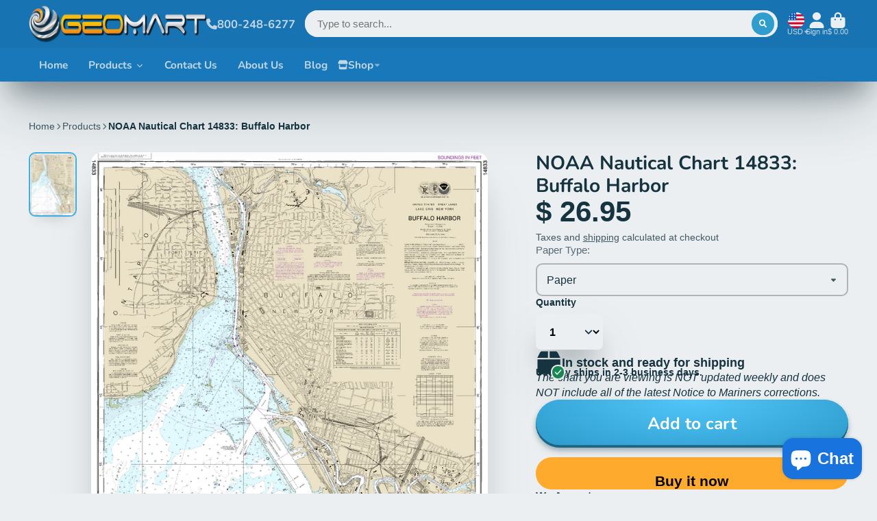

--- FILE ---
content_type: text/css
request_url: https://geomart.com/cdn/shop/t/24/assets/predictive-search-input.css?v=66573583764765030881659559377
body_size: -466
content:
.\#predictive-search-input{display:block;position:relative;height:2.9rem}.\#predictive-search-input-inner{z-index:9;top:0;left:0;position:absolute;width:100%;background-color:var(--search-bg-color);color:var(--search-text-color);border-radius:1.5rem;transition:var(--transition-base);box-shadow:#32325d1a 0 50px 100px -20px,#00000026 0 30px 60px -30px}.\#predictive-search-input-wrapper{max-height:0;overflow:hidden;transition:var(--transition-base)}.\#predictive-search-input-wrapper.\!active{max-height:64vh;overflow-y:auto}.\#predictive-search-input-results{padding:1.5rem}
/*# sourceMappingURL=/cdn/shop/t/24/assets/predictive-search-input.css.map?v=66573583764765030881659559377 */


--- FILE ---
content_type: text/javascript
request_url: https://geomart.com/cdn/shop/t/24/assets/product-form.js?v=49256071572882550121659559376
body_size: -177
content:
(async()=>{const{Core}=await importModule("Core"),BUY_WITH_IDS=["buy_with_1","buy_with_2"];customElements.define("product-form",class extends Core{elements={form:"[data-to-cart-form]",toCartButton:"product-to-cart"};render(){this.$form?.addEventListener("submit",this._submitHandler.bind(this))}_submitHandler(e){e.preventDefault(),this.$toCartButton.addToCart(this.cartItems,this.mainVariantId)}_isVariantInput([inputName,value]){return inputName==="selling_plan"&&this._setSellingPlan(value),BUY_WITH_IDS.includes(inputName)||inputName==="id"}_setSellingPlan(id){this.sellingPlanId=id}_setCartItem([inputName,value]){inputName==="id"&&(this.mainVariantId=value);const sellingPlanId=this.sellingPlanId||"";return{id:value,quantity:this._getItemQty(inputName),selling_plan:inputName==="id"?sellingPlanId:""}}_getItemQty(inputName){return inputName==="id"?this.qty:1}get cartItems(){return Array.from(this.formData.entries()).filter(this._isVariantInput.bind(this)).map(this._setCartItem.bind(this))}get formData(){return new FormData(this.$form)}get qty(){return+this.formData.get("quantity")||1}})})();
//# sourceMappingURL=/cdn/shop/t/24/assets/product-form.js.map?v=49256071572882550121659559376
